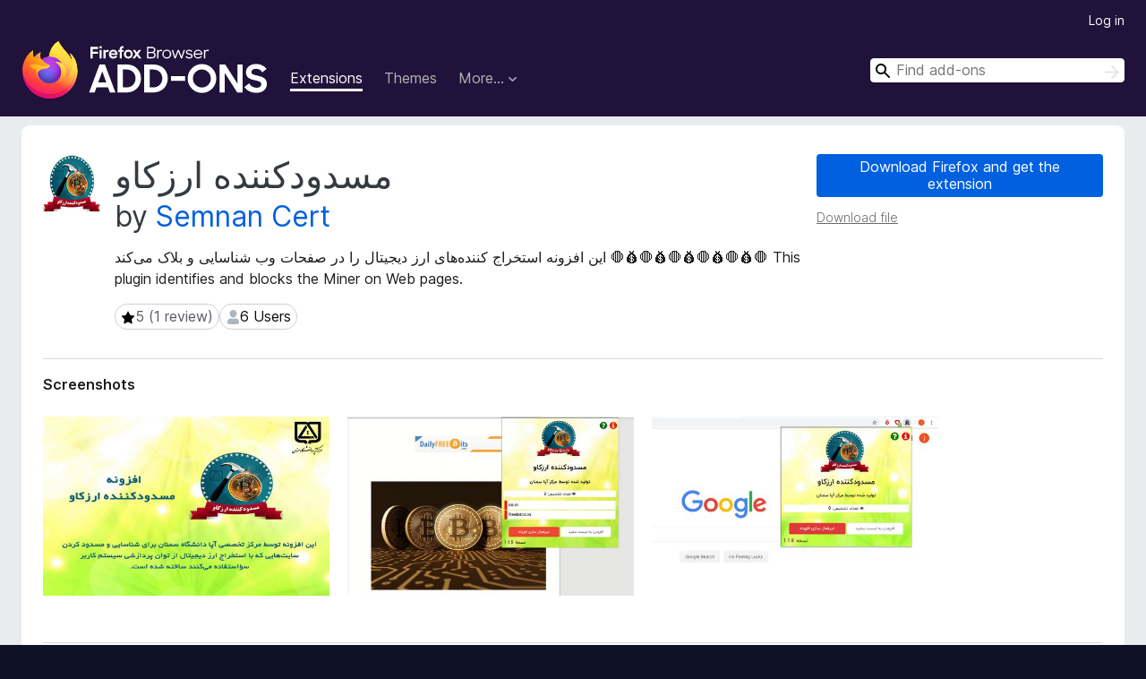

--- FILE ---
content_type: text/html; charset=utf-8
request_url: https://addons.mozilla.org/en-US/firefox/addon/blockminer_semcert/?src=search
body_size: 9456
content:
<!DOCTYPE html>
<html lang="en-US" dir="ltr"><head><title data-react-helmet="true">مسدود‌کننده ارزکاو – Get this Extension for 🦊 Firefox (en-US)</title><meta charSet="utf-8"/><meta name="viewport" content="width=device-width, initial-scale=1"/><link href="/static-frontend/Inter-roman-subset-en_de_fr_ru_es_pt_pl_it.var.2ce5ad921c3602b1e5370b3c86033681.woff2" crossorigin="anonymous" rel="preload" as="font" type="font/woff2"/><link href="/static-frontend/amo-2c9b371cc4de1aad916e.css" integrity="sha512-xpIl0TE0BdHR7KIMx6yfLd2kiIdWqrmXT81oEQ2j3ierwSeZB5WzmlhM7zJEHvI5XqPZYwMlGu/Pk0f13trpzQ==" crossorigin="anonymous" rel="stylesheet" type="text/css"/><meta data-react-helmet="true" name="description" content="Download مسدود‌کننده ارزکاو for Firefox. این افزونه استخراج کننده‌های ارز دیجیتال را در صفحات وب شناسایی و بلاک می‌کند
🛑💰🛑💰🛑💰🛑💰🛑💰🛑
This plugin identifies and blocks the Miner on Web pages."/><meta data-react-helmet="true" name="date" content="2019-07-06T06:39:28Z"/><meta data-react-helmet="true" name="last-modified" content="2020-09-14T08:56:11Z"/><meta data-react-helmet="true" property="og:type" content="website"/><meta data-react-helmet="true" property="og:url" content="https://addons.mozilla.org/en-US/firefox/addon/blockminer_semcert/"/><meta data-react-helmet="true" property="og:title" content="مسدود‌کننده ارزکاو – Get this Extension for 🦊 Firefox (en-US)"/><meta data-react-helmet="true" property="og:locale" content="en-US"/><meta data-react-helmet="true" property="og:image" content="https://addons.mozilla.org/user-media/previews/full/224/224827.png?modified=1622134688"/><meta data-react-helmet="true" property="og:description" content="Download مسدود‌کننده ارزکاو for Firefox. این افزونه استخراج کننده‌های ارز دیجیتال را در صفحات وب شناسایی و بلاک می‌کند
🛑💰🛑💰🛑💰🛑💰🛑💰🛑
This plugin identifies and blocks the Miner on Web pages."/><link rel="shortcut icon" href="/favicon.ico?v=3"/><link data-react-helmet="true" title="Firefox Add-ons" rel="search" type="application/opensearchdescription+xml" href="/en-US/firefox/opensearch.xml"/><link data-react-helmet="true" rel="canonical" href="https://addons.mozilla.org/en-US/firefox/addon/blockminer_semcert/"/><script data-react-helmet="true" type="application/ld+json">{"@context":"http:\u002F\u002Fschema.org","@type":"WebApplication","name":"مسدود‌کننده ارزکاو","url":"https:\u002F\u002Faddons.mozilla.org\u002Fen-US\u002Ffirefox\u002Faddon\u002Fblockminer_semcert\u002F","image":"https:\u002F\u002Faddons.mozilla.org\u002Fuser-media\u002Fpreviews\u002Ffull\u002F224\u002F224827.png?modified=1622134688","applicationCategory":"http:\u002F\u002Fschema.org\u002FOtherApplication","operatingSystem":"Firefox","description":"این افزونه استخراج کننده‌های ارز دیجیتال را در صفحات وب شناسایی و بلاک می‌کند\n🛑💰🛑💰🛑💰🛑💰🛑💰🛑\nThis plugin identifies and blocks the Miner on Web pages.","offers":{"@type":"Offer","availability":"http:\u002F\u002Fschema.org\u002FInStock","price":0,"priceCurrency":"USD"},"version":"1.1.8","aggregateRating":{"@type":"AggregateRating","ratingCount":1,"ratingValue":5}}</script></head><body><div id="react-view"><div class="Page-amo"><header class="Header"><div class="Header-wrapper"><div class="Header-content"><a class="Header-title" href="/en-US/firefox/"><span class="visually-hidden">Firefox Browser Add-ons</span></a></div><ul class="SectionLinks Header-SectionLinks"><li><a class="SectionLinks-link SectionLinks-link-extension SectionLinks-link--active" href="/en-US/firefox/extensions/">Extensions</a></li><li><a class="SectionLinks-link SectionLinks-link-theme" href="/en-US/firefox/themes/">Themes</a></li><li><div class="DropdownMenu SectionLinks-link SectionLinks-dropdown"><button class="DropdownMenu-button" title="More…" type="button" aria-haspopup="true"><span class="DropdownMenu-button-text">More…</span><span class="Icon Icon-inverted-caret"></span></button><ul class="DropdownMenu-items" aria-hidden="true" aria-label="submenu"><li class="DropdownMenuItem DropdownMenuItem-section SectionLinks-subheader">for Firefox</li><li class="DropdownMenuItem DropdownMenuItem-link"><a class="SectionLinks-dropdownlink" href="/en-US/firefox/language-tools/">Dictionaries &amp; Language Packs</a></li><li class="DropdownMenuItem DropdownMenuItem-section SectionLinks-subheader">Other Browser Sites</li><li class="DropdownMenuItem DropdownMenuItem-link"><a class="SectionLinks-clientApp-android" data-clientapp="android" href="/en-US/android/">Add-ons for Android</a></li></ul></div></li></ul><div class="Header-user-and-external-links"><a class="Button Button--none Header-authenticate-button Header-button Button--micro" href="#login">Log in</a></div><form action="/en-US/firefox/search/" class="SearchForm Header-search-form Header-search-form--desktop" method="GET" data-no-csrf="true" role="search"><div class="AutoSearchInput"><label class="AutoSearchInput-label visually-hidden" for="AutoSearchInput-q">Search</label><div class="AutoSearchInput-search-box"><span class="Icon Icon-magnifying-glass AutoSearchInput-icon-magnifying-glass"></span><div role="combobox" aria-haspopup="listbox" aria-owns="react-autowhatever-1" aria-expanded="false"><input type="search" autoComplete="off" aria-autocomplete="list" aria-controls="react-autowhatever-1" class="AutoSearchInput-query" id="AutoSearchInput-q" maxLength="100" minLength="2" name="q" placeholder="Find add-ons" value=""/><div id="react-autowhatever-1" role="listbox"></div></div><button class="AutoSearchInput-submit-button" type="submit"><span class="visually-hidden">Search</span><span class="Icon Icon-arrow"></span></button></div></div></form></div></header><div class="Page-content"><div class="Page Page-not-homepage"><div class="AppBanner"></div><div class="Addon Addon-extension" data-site-identifier="2540774"><section class="Card Addon-content Card--no-header Card--no-footer"><div class="Card-contents"><div class="Addon-warnings"></div><header class="Addon-header"><div class="Addon-icon-wrapper"><img alt="Preview of مسدود‌کننده ارزکاو" class="Addon-icon-image" src="https://addons.mozilla.org/user-media/addon_icons/2540/2540774-64.png?modified=e66c6b13"/></div><div class="Addon-info"><h1 class="AddonTitle">مسدود‌کننده ارزکاو<span class="AddonTitle-author"> <!-- -->by<!-- --> <a href="/en-US/firefox/user/14285990/">Semnan Cert</a></span></h1><p class="Addon-summary">این افزونه استخراج کننده‌های ارز دیجیتال را در صفحات وب شناسایی و بلاک می‌کند
🛑💰🛑💰🛑💰🛑💰🛑💰🛑
This plugin identifies and blocks the Miner on Web pages.</p></div><div class="AddonBadges"><div class="Badge Badge--has-link" data-testid="badge-star-full"><a class="Badge-link" href="/en-US/firefox/addon/blockminer_semcert/reviews/"><span class="Icon Icon-star-full Badge-icon Badge-icon--large"><span class="visually-hidden">5 (1 review)</span></span><span class="Badge-content Badge-content--large">5 (1 review)</span></a></div><div class="Badge" data-testid="badge-user-fill"><span class="Icon Icon-user-fill Badge-icon Badge-icon--large"><span class="visually-hidden">6 Users</span></span><span class="Badge-content Badge-content--large">6 Users</span></div></div><div class="Addon-install"><div class="InstallButtonWrapper"><div class="GetFirefoxButton"><a class="Button Button--action GetFirefoxButton-button Button--puffy" href="https://www.mozilla.org/firefox/download/thanks/?s=direct&amp;utm_campaign=amo-fx-cta-2540774&amp;utm_content=rta%3Ae2MxZTcwMjRiLTQ2MDgtNGQyOC1hMzhiLTdmMjhmNGJjMjE0Zn0&amp;utm_medium=referral&amp;utm_source=addons.mozilla.org">Download Firefox and get the extension</a></div><div class="InstallButtonWrapper-download"><a class="InstallButtonWrapper-download-link" href="https://addons.mozilla.org/firefox/downloads/file/3642741/blockminer_semcert-1.1.8.xpi">Download file</a></div></div></div><h2 class="visually-hidden">Extension Metadata</h2></header><div class="Addon-main-content"><section class="Card Addon-screenshots Card--no-style Card--no-footer"><header class="Card-header"><div class="Card-header-text">Screenshots</div></header><div class="Card-contents"><div class="ScreenShots"><div class="ScreenShots-viewport"><div class="ScreenShots-list"><img class="ScreenShots-image" src="https://addons.mozilla.org/user-media/previews/thumbs/224/224827.jpg?modified=1622134688" width="533" height="333"/><img class="ScreenShots-image" src="https://addons.mozilla.org/user-media/previews/thumbs/224/224828.jpg?modified=1622134697" width="533" height="333"/><img class="ScreenShots-image" src="https://addons.mozilla.org/user-media/previews/thumbs/224/224829.jpg?modified=1622134703" width="533" height="333"/></div></div></div></div></section><div class="Addon-description-and-ratings"><section class="Card ShowMoreCard AddonDescription ShowMoreCard--expanded Card--no-style Card--no-footer"><header class="Card-header"><div class="Card-header-text">About this extension</div></header><div class="Card-contents"><div class="ShowMoreCard-contents"><div class="AddonDescription-contents">این افزونه به صورت کاملا خودکار استخراج کننده‌های ارز دیجیتال را در تمامی صفحاتی که کاربر بازدید می‌کند شناسایی کرده و بلاک می‌کند تا از توان پردازشی سیستم کاربر بدون اجازه وی سوء استفاده نشود.<br>🛡️🛡️🛡️🛡️🛡️🛡️🛡️🛡️🛡️🛡️<br>This plugin automatically detects and blocks cryptocurrency miner on all the web pages that the user visits, in order to avoid exploiting the system power of the user without its permission.</div></div></div></section><section class="Card Addon-overall-rating Card--no-style"><header class="Card-header"><div class="Card-header-text">Rated 5 by 1 reviewer</div></header><div class="Card-contents"><div class="RatingManager"><form action=""><fieldset><legend class="RatingManager-legend"></legend><div class="RatingManager-ratingControl"><a class="Button Button--action RatingManager-log-in-to-rate-button Button--micro" href="#login">Log in to rate this extension</a><div class="Rating Rating--large RatingManager-UserRating" title="There are no ratings yet"><div class="Rating-star Rating-rating-1" title="There are no ratings yet"></div><div class="Rating-star Rating-rating-2" title="There are no ratings yet"></div><div class="Rating-star Rating-rating-3" title="There are no ratings yet"></div><div class="Rating-star Rating-rating-4" title="There are no ratings yet"></div><div class="Rating-star Rating-rating-5" title="There are no ratings yet"></div><span class="visually-hidden">There are no ratings yet</span></div></div><div class="Notice Notice-success RatingManagerNotice-savedRating RatingManagerNotice-savedRating-hidden Notice-light"><div class="Notice-icon"></div><div class="Notice-column"><div class="Notice-content"><p class="Notice-text">Star rating saved</p></div></div></div></fieldset></form><div class="RatingsByStar"><div class="RatingsByStar-graph"><a class="RatingsByStar-row" rel="nofollow" title="Read the 1 five-star review" href="/en-US/firefox/addon/blockminer_semcert/reviews/?score=5"><div class="RatingsByStar-star">5<span class="Icon Icon-star-yellow"></span></div></a><a class="RatingsByStar-row" rel="nofollow" title="Read the 1 five-star review" href="/en-US/firefox/addon/blockminer_semcert/reviews/?score=5"><div class="RatingsByStar-barContainer"><div class="RatingsByStar-bar RatingsByStar-barFrame"><div class="RatingsByStar-bar RatingsByStar-barValue RatingsByStar-barValue--100pct"></div></div></div></a><a class="RatingsByStar-row" rel="nofollow" title="Read the 1 five-star review" href="/en-US/firefox/addon/blockminer_semcert/reviews/?score=5"><div class="RatingsByStar-count">1</div></a><a class="RatingsByStar-row" rel="nofollow" title="There are no four-star reviews" href="/en-US/firefox/addon/blockminer_semcert/reviews/?score=4"><div class="RatingsByStar-star">4<span class="Icon Icon-star-yellow"></span></div></a><a class="RatingsByStar-row" rel="nofollow" title="There are no four-star reviews" href="/en-US/firefox/addon/blockminer_semcert/reviews/?score=4"><div class="RatingsByStar-barContainer"><div class="RatingsByStar-bar RatingsByStar-barFrame"><div class="RatingsByStar-bar RatingsByStar-barValue RatingsByStar-barValue--0pct RatingsByStar-partialBar"></div></div></div></a><a class="RatingsByStar-row" rel="nofollow" title="There are no four-star reviews" href="/en-US/firefox/addon/blockminer_semcert/reviews/?score=4"><div class="RatingsByStar-count">0</div></a><a class="RatingsByStar-row" rel="nofollow" title="There are no three-star reviews" href="/en-US/firefox/addon/blockminer_semcert/reviews/?score=3"><div class="RatingsByStar-star">3<span class="Icon Icon-star-yellow"></span></div></a><a class="RatingsByStar-row" rel="nofollow" title="There are no three-star reviews" href="/en-US/firefox/addon/blockminer_semcert/reviews/?score=3"><div class="RatingsByStar-barContainer"><div class="RatingsByStar-bar RatingsByStar-barFrame"><div class="RatingsByStar-bar RatingsByStar-barValue RatingsByStar-barValue--0pct RatingsByStar-partialBar"></div></div></div></a><a class="RatingsByStar-row" rel="nofollow" title="There are no three-star reviews" href="/en-US/firefox/addon/blockminer_semcert/reviews/?score=3"><div class="RatingsByStar-count">0</div></a><a class="RatingsByStar-row" rel="nofollow" title="There are no two-star reviews" href="/en-US/firefox/addon/blockminer_semcert/reviews/?score=2"><div class="RatingsByStar-star">2<span class="Icon Icon-star-yellow"></span></div></a><a class="RatingsByStar-row" rel="nofollow" title="There are no two-star reviews" href="/en-US/firefox/addon/blockminer_semcert/reviews/?score=2"><div class="RatingsByStar-barContainer"><div class="RatingsByStar-bar RatingsByStar-barFrame"><div class="RatingsByStar-bar RatingsByStar-barValue RatingsByStar-barValue--0pct RatingsByStar-partialBar"></div></div></div></a><a class="RatingsByStar-row" rel="nofollow" title="There are no two-star reviews" href="/en-US/firefox/addon/blockminer_semcert/reviews/?score=2"><div class="RatingsByStar-count">0</div></a><a class="RatingsByStar-row" rel="nofollow" title="There are no one-star reviews" href="/en-US/firefox/addon/blockminer_semcert/reviews/?score=1"><div class="RatingsByStar-star">1<span class="Icon Icon-star-yellow"></span></div></a><a class="RatingsByStar-row" rel="nofollow" title="There are no one-star reviews" href="/en-US/firefox/addon/blockminer_semcert/reviews/?score=1"><div class="RatingsByStar-barContainer"><div class="RatingsByStar-bar RatingsByStar-barFrame"><div class="RatingsByStar-bar RatingsByStar-barValue RatingsByStar-barValue--0pct RatingsByStar-partialBar"></div></div></div></a><a class="RatingsByStar-row" rel="nofollow" title="There are no one-star reviews" href="/en-US/firefox/addon/blockminer_semcert/reviews/?score=1"><div class="RatingsByStar-count">0</div></a></div></div></div></div><footer class="Card-footer"><div class="Addon-read-reviews-footer"><a class="Addon-all-reviews-link" href="/en-US/firefox/addon/blockminer_semcert/reviews/">Read 1 review</a></div></footer></section></div></div><section class="Card ShowMoreCard PermissionsCard ShowMoreCard--expanded Card--no-style Card--no-footer"><header class="Card-header"><div class="Card-header-text">Permissions and data</div></header><div class="Card-contents"><div class="ShowMoreCard-contents"><h4 class="PermissionsCard-subhead--required">Required permissions:</h4><ul class="PermissionsCard-list--required"><li class="Permission"><span class="Permission-description">Access browser tabs</span></li><li class="Permission"><span class="Permission-description">Access your data for all websites</span></li></ul><div class="PermissionsCard-footer"><a class="PermissionsCard-learn-more" target="_blank" rel="noopener noreferrer" href="https://support.mozilla.org/kb/permission-request-messages-firefox-extensions">Learn more</a></div></div></div></section><section class="Card AddonMoreInfo Card--no-style Card--no-footer"><header class="Card-header"><div class="Card-header-text">More information</div></header><div class="Card-contents"><dl class="DefinitionList AddonMoreInfo-dl"><div><dt class="Definition-dt">Add-on Links</dt><dd class="Definition-dd AddonMoreInfo-links"><ul class="AddonMoreInfo-links-contents-list"><li><a class="AddonMoreInfo-homepage-link" href="https://prod.outgoing.prod.webservices.mozgcp.net/v1/6e3c2566e8ca11f06aacd6e20347295d42fcc1654edd7289faa1f456c690d6ee/https%3A//cert.semnan.ac.ir" title="https://cert.semnan.ac.ir" rel="nofollow">Homepage</a></li><li><a class="AddonMoreInfo-support-link" href="https://prod.outgoing.prod.webservices.mozgcp.net/v1/6e3c2566e8ca11f06aacd6e20347295d42fcc1654edd7289faa1f456c690d6ee/https%3A//cert.semnan.ac.ir" title="https://cert.semnan.ac.ir" rel="nofollow">Support site</a></li><li><a class="AddonMoreInfo-support-email" href="mailto:cert@semnan.ac.ir">Support Email</a></li></ul></dd></div><div><dt class="Definition-dt">Version</dt><dd class="Definition-dd AddonMoreInfo-version">1.1.8</dd></div><div><dt class="Definition-dt">Size</dt><dd class="Definition-dd AddonMoreInfo-filesize">2.87 MB</dd></div><div><dt class="Definition-dt">Last updated</dt><dd class="Definition-dd AddonMoreInfo-last-updated">5 years ago (Sep 14, 2020)</dd></div><div><dt class="Definition-dt">Related Categories</dt><dd class="Definition-dd AddonMoreInfo-related-categories"><ul class="AddonMoreInfo-related-categories-list"><li><a class="AddonMoreInfo-related-category-link" href="/en-US/firefox/extensions/category/privacy-security/">Privacy &amp; Security</a></li><li><a class="AddonMoreInfo-related-category-link" href="/en-US/firefox/extensions/category/social-communication/">Social &amp; Communication</a></li></ul></dd></div><div><dt class="Definition-dt">License</dt><dd class="Definition-dd AddonMoreInfo-license"><span class="AddonMoreInfo-license-name">All Rights Reserved</span></dd></div><div><dt class="Definition-dt">Privacy Policy</dt><dd class="Definition-dd AddonMoreInfo-privacy-policy"><a class="AddonMoreInfo-privacy-policy-link" rel="nofollow" href="/en-US/firefox/addon/blockminer_semcert/privacy/">Read the privacy policy for this add-on</a></dd></div><div><dt class="Definition-dt">Version History</dt><dd class="Definition-dd AddonMoreInfo-version-history"><ul class="AddonMoreInfo-links-contents-list"><li><a class="AddonMoreInfo-version-history-link" href="/en-US/firefox/addon/blockminer_semcert/versions/">See all versions</a></li></ul></dd></div><div><dt class="Definition-dt">Add to collection</dt><dd class="Definition-dd AddAddonToCollection"><select class="Select AddAddonToCollection-select"><option class="AddAddonToCollection-option" value="default">Select a collection…</option><option class="AddAddonToCollection-option" value="create-new-collection">Create new collection</option></select></dd></div></dl><div class="AddonReportAbuseLink"><div class="AddonReportAbuseLink--preview"><a rel="nofollow" href="/en-US/firefox/feedback/addon/blockminer_semcert/">Report this add-on</a></div></div></div></section></div></section><div></div></div></div></div><footer class="Footer"><div class="Footer-wrapper"><div class="Footer-mozilla-link-wrapper"><a class="Footer-mozilla-link" href="https://mozilla.org/" title="Go to Mozilla&#x27;s homepage"><span class="Icon Icon-mozilla Footer-mozilla-logo"><span class="visually-hidden">Go to Mozilla&#x27;s homepage</span></span></a></div><section class="Footer-amo-links"><h4 class="Footer-links-header"><a href="/en-US/firefox/">Add-ons</a></h4><ul class="Footer-links"><li><a href="/en-US/about">About</a></li><li><a class="Footer-blog-link" href="/blog/">Firefox Add-ons Blog</a></li><li><a class="Footer-extension-workshop-link" href="https://extensionworkshop.com/?utm_content=footer-link&amp;utm_medium=referral&amp;utm_source=addons.mozilla.org">Extension Workshop</a></li><li><a href="/en-US/developers/">Developer Hub</a></li><li><a class="Footer-developer-policies-link" href="https://extensionworkshop.com/documentation/publish/add-on-policies/?utm_medium=photon-footer&amp;utm_source=addons.mozilla.org">Developer Policies</a></li><li><a class="Footer-community-blog-link" href="https://blog.mozilla.com/addons?utm_content=footer-link&amp;utm_medium=referral&amp;utm_source=addons.mozilla.org">Community Blog</a></li><li><a href="https://discourse.mozilla-community.org/c/add-ons">Forum</a></li><li><a class="Footer-bug-report-link" href="https://developer.mozilla.org/docs/Mozilla/Add-ons/Contact_us">Report a bug</a></li><li><a href="/en-US/review_guide">Review Guide</a></li></ul></section><section class="Footer-browsers-links"><h4 class="Footer-links-header">Browsers</h4><ul class="Footer-links"><li><a class="Footer-desktop-link" href="https://www.mozilla.org/firefox/new/?utm_content=footer-link&amp;utm_medium=referral&amp;utm_source=addons.mozilla.org">Desktop</a></li><li><a class="Footer-mobile-link" href="https://www.mozilla.org/firefox/mobile/?utm_content=footer-link&amp;utm_medium=referral&amp;utm_source=addons.mozilla.org">Mobile</a></li><li><a class="Footer-enterprise-link" href="https://www.mozilla.org/firefox/enterprise/?utm_content=footer-link&amp;utm_medium=referral&amp;utm_source=addons.mozilla.org">Enterprise</a></li></ul></section><section class="Footer-product-links"><h4 class="Footer-links-header">Products</h4><ul class="Footer-links"><li><a class="Footer-browsers-link" href="https://www.mozilla.org/firefox/browsers/?utm_content=footer-link&amp;utm_medium=referral&amp;utm_source=addons.mozilla.org">Browsers</a></li><li><a class="Footer-vpn-link" href="https://www.mozilla.org/products/vpn/?utm_content=footer-link&amp;utm_medium=referral&amp;utm_source=addons.mozilla.org#pricing">VPN</a></li><li><a class="Footer-relay-link" href="https://relay.firefox.com/?utm_content=footer-link&amp;utm_medium=referral&amp;utm_source=addons.mozilla.org">Relay</a></li><li><a class="Footer-monitor-link" href="https://monitor.firefox.com/?utm_content=footer-link&amp;utm_medium=referral&amp;utm_source=addons.mozilla.org">Monitor</a></li><li><a class="Footer-pocket-link" href="https://getpocket.com?utm_content=footer-link&amp;utm_medium=referral&amp;utm_source=addons.mozilla.org">Pocket</a></li></ul><ul class="Footer-links Footer-links-social"><li class="Footer-link-social"><a href="https://bsky.app/profile/firefox.com"><span class="Icon Icon-bluesky"><span class="visually-hidden">Bluesky (@firefox.com)</span></span></a></li><li class="Footer-link-social"><a href="https://www.instagram.com/firefox/"><span class="Icon Icon-instagram"><span class="visually-hidden">Instagram (Firefox)</span></span></a></li><li class="Footer-link-social"><a href="https://www.youtube.com/firefoxchannel"><span class="Icon Icon-youtube"><span class="visually-hidden">YouTube (firefoxchannel)</span></span></a></li></ul></section><ul class="Footer-legal-links"><li><a class="Footer-privacy-link" href="https://www.mozilla.org/privacy/websites/">Privacy</a></li><li><a class="Footer-cookies-link" href="https://www.mozilla.org/privacy/websites/">Cookies</a></li><li><a class="Footer-legal-link" href="https://www.mozilla.org/about/legal/amo-policies/">Legal</a></li></ul><p class="Footer-copyright">Except where otherwise <a href="https://www.mozilla.org/en-US/about/legal/">noted</a>, content on this site is licensed under the <a href="https://creativecommons.org/licenses/by-sa/3.0/">Creative Commons Attribution Share-Alike License v3.0</a> or any later version.</p><div class="Footer-language-picker"><div class="LanguagePicker"><label for="lang-picker" class="LanguagePicker-header">Change language</label><select class="LanguagePicker-selector" id="lang-picker"><option value="cs">Čeština</option><option value="de">Deutsch</option><option value="dsb">Dolnoserbšćina</option><option value="el">Ελληνικά</option><option value="en-CA">English (Canadian)</option><option value="en-GB">English (British)</option><option value="en-US" selected="">English (US)</option><option value="es-AR">Español (de Argentina)</option><option value="es-CL">Español (de Chile)</option><option value="es-ES">Español (de España)</option><option value="es-MX">Español (de México)</option><option value="fi">suomi</option><option value="fr">Français</option><option value="fur">Furlan</option><option value="fy-NL">Frysk</option><option value="he">עברית</option><option value="hr">Hrvatski</option><option value="hsb">Hornjoserbsce</option><option value="hu">magyar</option><option value="ia">Interlingua</option><option value="it">Italiano</option><option value="ja">日本語</option><option value="ka">ქართული</option><option value="kab">Taqbaylit</option><option value="ko">한국어</option><option value="nb-NO">Norsk bokmål</option><option value="nl">Nederlands</option><option value="nn-NO">Norsk nynorsk</option><option value="pl">Polski</option><option value="pt-BR">Português (do Brasil)</option><option value="pt-PT">Português (Europeu)</option><option value="ro">Română</option><option value="ru">Русский</option><option value="sk">slovenčina</option><option value="sl">Slovenščina</option><option value="sq">Shqip</option><option value="sv-SE">Svenska</option><option value="tr">Türkçe</option><option value="uk">Українська</option><option value="vi">Tiếng Việt</option><option value="zh-CN">中文 (简体)</option><option value="zh-TW">正體中文 (繁體)</option></select></div></div></div></footer></div></div><script type="application/json" id="redux-store-state">{"abuse":{"byGUID":{},"loading":false},"addons":{"byID":{"2540774":{"authors":[{"id":14285990,"name":"Semnan Cert","url":"https:\u002F\u002Faddons.mozilla.org\u002Fen-US\u002Ffirefox\u002Fuser\u002F14285990\u002F","username":"CSIRT-semnan","picture_url":"https:\u002F\u002Faddons.mozilla.org\u002Fuser-media\u002Fuserpics\u002F90\u002F5990\u002F14285990\u002F14285990.png?modified=1562496497"}],"average_daily_users":6,"categories":["privacy-security","social-communication"],"contributions_url":"","created":"2019-07-06T06:39:28Z","default_locale":"en-US","description":"این افزونه به صورت کاملا خودکار استخراج کننده‌های ارز دیجیتال را در تمامی صفحاتی که کاربر بازدید می‌کند شناسایی کرده و بلاک می‌کند تا از توان پردازشی سیستم کاربر بدون اجازه وی سوء استفاده نشود.\n🛡️🛡️🛡️🛡️🛡️🛡️🛡️🛡️🛡️🛡️\nThis plugin automatically detects and blocks cryptocurrency miner on all the web pages that the user visits, in order to avoid exploiting the system power of the user without its permission.","developer_comments":null,"edit_url":"https:\u002F\u002Faddons.mozilla.org\u002Fen-US\u002Fdevelopers\u002Faddon\u002Fblockminer_semcert\u002Fedit","guid":"{c1e7024b-4608-4d28-a38b-7f28f4bc214f}","has_eula":false,"has_privacy_policy":true,"homepage":{"url":"https:\u002F\u002Fcert.semnan.ac.ir","outgoing":"https:\u002F\u002Fprod.outgoing.prod.webservices.mozgcp.net\u002Fv1\u002F6e3c2566e8ca11f06aacd6e20347295d42fcc1654edd7289faa1f456c690d6ee\u002Fhttps%3A\u002F\u002Fcert.semnan.ac.ir"},"icon_url":"https:\u002F\u002Faddons.mozilla.org\u002Fuser-media\u002Faddon_icons\u002F2540\u002F2540774-64.png?modified=e66c6b13","icons":{"32":"https:\u002F\u002Faddons.mozilla.org\u002Fuser-media\u002Faddon_icons\u002F2540\u002F2540774-32.png?modified=e66c6b13","64":"https:\u002F\u002Faddons.mozilla.org\u002Fuser-media\u002Faddon_icons\u002F2540\u002F2540774-64.png?modified=e66c6b13","128":"https:\u002F\u002Faddons.mozilla.org\u002Fuser-media\u002Faddon_icons\u002F2540\u002F2540774-128.png?modified=e66c6b13"},"id":2540774,"is_disabled":false,"is_experimental":false,"is_noindexed":false,"last_updated":"2020-09-14T09:00:13Z","name":"مسدود‌کننده ارزکاو","previews":[{"h":800,"src":"https:\u002F\u002Faddons.mozilla.org\u002Fuser-media\u002Fpreviews\u002Ffull\u002F224\u002F224827.png?modified=1622134688","thumbnail_h":333,"thumbnail_src":"https:\u002F\u002Faddons.mozilla.org\u002Fuser-media\u002Fpreviews\u002Fthumbs\u002F224\u002F224827.jpg?modified=1622134688","thumbnail_w":533,"title":null,"w":1280},{"h":800,"src":"https:\u002F\u002Faddons.mozilla.org\u002Fuser-media\u002Fpreviews\u002Ffull\u002F224\u002F224828.png?modified=1622134697","thumbnail_h":333,"thumbnail_src":"https:\u002F\u002Faddons.mozilla.org\u002Fuser-media\u002Fpreviews\u002Fthumbs\u002F224\u002F224828.jpg?modified=1622134697","thumbnail_w":533,"title":null,"w":1280},{"h":800,"src":"https:\u002F\u002Faddons.mozilla.org\u002Fuser-media\u002Fpreviews\u002Ffull\u002F224\u002F224829.png?modified=1622134703","thumbnail_h":333,"thumbnail_src":"https:\u002F\u002Faddons.mozilla.org\u002Fuser-media\u002Fpreviews\u002Fthumbs\u002F224\u002F224829.jpg?modified=1622134703","thumbnail_w":533,"title":null,"w":1280}],"promoted":[],"ratings":{"average":5,"bayesian_average":2.4196255611241813,"count":1,"text_count":0,"grouped_counts":{"1":0,"2":0,"3":0,"4":0,"5":1}},"requires_payment":false,"review_url":"https:\u002F\u002Faddons.mozilla.org\u002Fen-US\u002Freviewers\u002Freview\u002F2540774","slug":"blockminer_semcert","status":"public","summary":"این افزونه استخراج کننده‌های ارز دیجیتال را در صفحات وب شناسایی و بلاک می‌کند\n🛑💰🛑💰🛑💰🛑💰🛑💰🛑\nThis plugin identifies and blocks the Miner on Web pages.","support_email":"cert@semnan.ac.ir","support_url":{"url":"https:\u002F\u002Fcert.semnan.ac.ir","outgoing":"https:\u002F\u002Fprod.outgoing.prod.webservices.mozgcp.net\u002Fv1\u002F6e3c2566e8ca11f06aacd6e20347295d42fcc1654edd7289faa1f456c690d6ee\u002Fhttps%3A\u002F\u002Fcert.semnan.ac.ir"},"tags":[],"type":"extension","url":"https:\u002F\u002Faddons.mozilla.org\u002Fen-US\u002Ffirefox\u002Faddon\u002Fblockminer_semcert\u002F","weekly_downloads":0,"currentVersionId":5098376,"isMozillaSignedExtension":false,"isAndroidCompatible":false}},"byIdInURL":{"blockminer_semcert":2540774},"byGUID":{"{c1e7024b-4608-4d28-a38b-7f28f4bc214f}":2540774},"bySlug":{"blockminer_semcert":2540774},"infoBySlug":{},"lang":"en-US","loadingByIdInURL":{"blockminer_semcert":false}},"addonsByAuthors":{"byAddonId":{},"byAddonSlug":{},"byAuthorId":{},"countFor":{},"lang":"en-US","loadingFor":{}},"api":{"clientApp":"firefox","lang":"en-US","regionCode":"US","requestId":"17a9957a-f3c1-46ef-90f7-f18dd8f4ae79","token":null,"userAgent":"Mozilla\u002F5.0 (Macintosh; Intel Mac OS X 10_15_7) AppleWebKit\u002F537.36 (KHTML, like Gecko) Chrome\u002F131.0.0.0 Safari\u002F537.36; ClaudeBot\u002F1.0; +claudebot@anthropic.com)","userAgentInfo":{"browser":{"name":"Chrome","version":"131.0.0.0","major":"131"},"device":{"vendor":"Apple","model":"Macintosh"},"os":{"name":"Mac OS","version":"10.15.7"}}},"autocomplete":{"lang":"en-US","loading":false,"suggestions":[]},"blocks":{"blocks":{},"lang":"en-US"},"categories":{"categories":{"dictionary":{"general":{"id":95,"name":"General","slug":"general","misc":false,"type":"dictionary","weight":0,"description":null}},"extension":{"alerts-updates":{"id":72,"name":"Alerts & Updates","slug":"alerts-updates","misc":false,"type":"extension","weight":0,"description":"Download Firefox extensions that help you stay up-to-date, track tasks, improve efficiency. Find extensions that reload tabs, manage productivity, and more."},"appearance":{"id":14,"name":"Appearance","slug":"appearance","misc":false,"type":"extension","weight":0,"description":"Download extensions that modify the appearance of websites and the browser Firefox. This category includes extensions for dark themes, tab management, and more."},"bookmarks":{"id":22,"name":"Bookmarks","slug":"bookmarks","misc":false,"type":"extension","weight":0,"description":"Download extensions that enhance bookmarks by password-protecting them, searching for duplicates, finding broken bookmarks, and more."},"download-management":{"id":5,"name":"Download Management","slug":"download-management","misc":false,"type":"extension","weight":0,"description":"Download Firefox extensions that can help download web, music and video content. You can also find extensions to manage downloads, share files, and more."},"feeds-news-blogging":{"id":1,"name":"Feeds, News & Blogging","slug":"feeds-news-blogging","misc":false,"type":"extension","weight":0,"description":"Download Firefox extensions that remove clutter so you can stay up-to-date on social media, catch up on blogs, RSS feeds, reduce eye strain, and more."},"games-entertainment":{"id":142,"name":"Games & Entertainment","slug":"games-entertainment","misc":false,"type":"extension","weight":0,"description":"Download Firefox extensions to boost your entertainment experience. This category includes extensions that can enhance gaming, control video playback, and more."},"language-support":{"id":37,"name":"Language Support","slug":"language-support","misc":false,"type":"extension","weight":0,"description":"Download Firefox extensions that offer language support like grammar check, look-up words, translate text, provide text-to-speech, and more."},"other":{"id":73,"name":"Other","slug":"other","misc":true,"type":"extension","weight":333,"description":"Download Firefox extensions that can be unpredictable and creative, yet useful for those odd tasks."},"photos-music-videos":{"id":38,"name":"Photos, Music & Videos","slug":"photos-music-videos","misc":false,"type":"extension","weight":0,"description":"Download Firefox extensions that enhance photo, music and video experiences. Extensions in this category modify audio and video, reverse image search, and more."},"privacy-security":{"id":12,"name":"Privacy & Security","slug":"privacy-security","misc":false,"type":"extension","weight":0,"description":"Download Firefox extensions to browse privately and securely. This category includes extensions to block annoying ads, prevent tracking, manage redirects, and more."},"search-tools":{"id":13,"name":"Search Tools","slug":"search-tools","misc":false,"type":"extension","weight":0,"description":"Download Firefox extensions for search and look-up. This category includes extensions that highlight and search text, lookup IP addresses\u002Fdomains, and more."},"shopping":{"id":141,"name":"Shopping","slug":"shopping","misc":false,"type":"extension","weight":0,"description":"Download Firefox extensions that can enhance your online shopping experience with coupon finders, deal finders, review analyzers, more."},"social-communication":{"id":71,"name":"Social & Communication","slug":"social-communication","misc":false,"type":"extension","weight":0,"description":"Download Firefox extensions to enhance social media and instant messaging. This category includes improved tab notifications, video downloaders, and more."},"tabs":{"id":93,"name":"Tabs","slug":"tabs","misc":false,"type":"extension","weight":0,"description":"Download Firefox extension to customize tabs and the new tab page. Discover extensions that can control tabs, change the way you interact with them, and more."},"web-development":{"id":4,"name":"Web Development","slug":"web-development","misc":false,"type":"extension","weight":0,"description":"Download Firefox extensions that feature web development tools. This category includes extensions for GitHub, user agent switching, cookie management, and more."}},"language":{"general":{"id":98,"name":"General","slug":"general","misc":false,"type":"language","weight":0,"description":null}},"statictheme":{"abstract":{"id":300,"name":"Abstract","slug":"abstract","misc":false,"type":"statictheme","weight":0,"description":"Download Firefox artistic and conceptual themes. This category includes colorful palettes and shapes, fantasy landscapes, playful cats, psychedelic flowers."},"causes":{"id":320,"name":"Causes","slug":"causes","misc":false,"type":"statictheme","weight":0,"description":"Download Firefox themes for niche interests and topics. This category includes sports themes, holidays, philanthropic causes, nationalities, and much more."},"fashion":{"id":324,"name":"Fashion","slug":"fashion","misc":false,"type":"statictheme","weight":0,"description":"Download Firefox themes that celebrate style of all forms—patterns, florals, textures, models, and more."},"film-and-tv":{"id":326,"name":"Film and TV","slug":"film-and-tv","misc":false,"type":"statictheme","weight":0,"description":"Download Firefox themes with movies and television. This category includes anime like Uchiha Madara, movies like The Matrix, shows (Game of Thrones), and more."},"firefox":{"id":308,"name":"Firefox","slug":"firefox","misc":false,"type":"statictheme","weight":0,"description":"Download Firefox themes with the Firefox browser theme. This category includes colorful, diverse depictions of the Firefox logo, including more general fox themes."},"foxkeh":{"id":310,"name":"Foxkeh","slug":"foxkeh","misc":false,"type":"statictheme","weight":0,"description":"Download Firefox themes with the Japanese Firefox. This category includes themes that depict the cute Foxkeh mascot in various poses on diverse landscapes."},"holiday":{"id":328,"name":"Holiday","slug":"holiday","misc":false,"type":"statictheme","weight":0,"description":"Download Firefox themes with holidays. This category includes Christmas, Halloween, Thanksgiving, St. Patrick’s Day, Easter, Fourth of July, and more."},"music":{"id":322,"name":"Music","slug":"music","misc":false,"type":"statictheme","weight":0,"description":"Download Firefox themes for musical interests and artists. This category includes popular bands like Nirvana and BTS, instruments, music videos, and much more."},"nature":{"id":302,"name":"Nature","slug":"nature","misc":false,"type":"statictheme","weight":0,"description":"Download Firefox themes with animals and natural landscapes. This category includes flowers, sunsets, foxes, seasons, planets, kittens, birds, and more."},"other":{"id":314,"name":"Other","slug":"other","misc":true,"type":"statictheme","weight":333,"description":"Download Firefox themes that are interesting, creative, and unique."},"scenery":{"id":306,"name":"Scenery","slug":"scenery","misc":false,"type":"statictheme","weight":0,"description":"Download Firefox themes that feature the environment and the natural world. This category includes sunsets, beaches, illustrations, city skylines, and more."},"seasonal":{"id":312,"name":"Seasonal","slug":"seasonal","misc":false,"type":"statictheme","weight":0,"description":"Download Firefox themes for all four seasons—fall, winter, spring, and summer. Autumn leaves, snowy mountain peaks, sunny summer days, and spring flowers."},"solid":{"id":318,"name":"Solid","slug":"solid","misc":false,"type":"statictheme","weight":0,"description":"Download Firefox themes with solid and gradient colors to personalize your browser. This category includes bold reds, pastels, soft greys, and much more."},"sports":{"id":304,"name":"Sports","slug":"sports","misc":false,"type":"statictheme","weight":0,"description":"Download Firefox themes that feature a variety of sports. This category includes country flags, sports teams, soccer, hockey, and more."},"websites":{"id":316,"name":"Websites","slug":"websites","misc":false,"type":"statictheme","weight":0,"description":"Download Firefox themes that capture the essence of the web—captivating, unusual, and distinctive."}}},"loading":false},"collections":{"byId":{},"bySlug":{},"current":{"id":null,"loading":false},"userCollections":{},"addonInCollections":{},"isCollectionBeingModified":false,"hasAddonBeenAdded":false,"hasAddonBeenRemoved":false,"editingCollectionDetails":false,"lang":"en-US"},"collectionAbuseReports":{"byCollectionId":{}},"errors":{"src\u002Famo\u002Fpages\u002FAddon\u002Findex.js-blockminer_semcert":null},"errorPage":{"clearOnNext":true,"error":null,"hasError":false,"statusCode":null},"experiments":{},"home":{"homeShelves":null,"isLoading":false,"lang":"en-US","resetStateOnNextChange":false,"resultsLoaded":false,"shelves":{}},"installations":{},"landing":{"addonType":null,"category":null,"recommended":{"count":0,"results":[]},"highlyRated":{"count":0,"results":[]},"lang":"en-US","loading":false,"trending":{"count":0,"results":[]},"resultsLoaded":false},"languageTools":{"byID":{},"lang":"en-US"},"recommendations":{"byGuid":{},"lang":"en-US"},"redirectTo":{"url":null,"status":null},"reviews":{"lang":"en-US","permissions":{},"byAddon":{},"byId":{},"byUserId":{},"latestUserReview":{},"view":{},"loadingForSlug":{}},"search":{"count":0,"filters":null,"lang":"en-US","loading":false,"pageSize":null,"results":[],"pageCount":0},"site":{"readOnly":false,"notice":null,"loadedPageIsAnonymous":false},"suggestions":{"forCollection":{},"lang":"en-US","loading":false},"uiState":{},"userAbuseReports":{"byUserId":{}},"users":{"currentUserID":null,"byID":{},"byUsername":{},"isUpdating":false,"userPageBeingViewed":{"loading":false,"userId":null},"isUnsubscribedFor":{},"currentUserWasLoggedOut":false,"resetStateOnNextChange":false},"versions":{"byId":{"5098376":{"compatibility":{"firefox":{"min":"42.0","max":"*"},"android":{"min":"48.0","max":"68.*"}},"id":5098376,"isStrictCompatibilityEnabled":true,"license":{"isCustom":false,"name":"All Rights Reserved","text":null,"url":null},"file":{"id":3642741,"created":"2020-09-14T08:56:11Z","hash":"sha256:ec0636e99ae6eb1369a77d7b8025e1dd4b3a23b5675786f5761f3e3a46bf6f26","is_mozilla_signed_extension":false,"size":3009128,"status":"public","url":"https:\u002F\u002Faddons.mozilla.org\u002Ffirefox\u002Fdownloads\u002Ffile\u002F3642741\u002Fblockminer_semcert-1.1.8.xpi","permissions":["activeTab","\u003Call_urls\u003E","storage","unlimitedStorage","tabs","webRequest","webRequestBlocking","http:\u002F\u002F*\u002F*","https:\u002F\u002F*\u002F*"],"optional_permissions":[],"host_permissions":[],"data_collection_permissions":[],"optional_data_collection_permissions":[]},"releaseNotes":"Add logging","version":"1.1.8"}},"bySlug":{},"lang":"en-US"},"viewContext":{"context":"VIEW_CONTEXT_HOME"},"router":{"location":{"pathname":"\u002Fen-US\u002Ffirefox\u002Faddon\u002Fblockminer_semcert\u002F","search":"?src=search","hash":"","key":"ldw491","query":{"src":"search"}},"action":"POP"}}</script><script async="" src="https://www.google-analytics.com/analytics.js"></script><script async="" src="https://www.googletagmanager.com/gtag/js?id=G-B9CY1C9VBC"></script><script src="/static-frontend/amo-a1c50032a5f797d70fb9.js" integrity="sha512-ORRSoosbUyIulH4M10oKOhjC6KR0TaLR9BpmwDz6lqolhwL/REW94pq1wAY5JK+XpSjvVJ6tQDTc31ET2qsntw==" crossorigin="anonymous"></script></body></html>